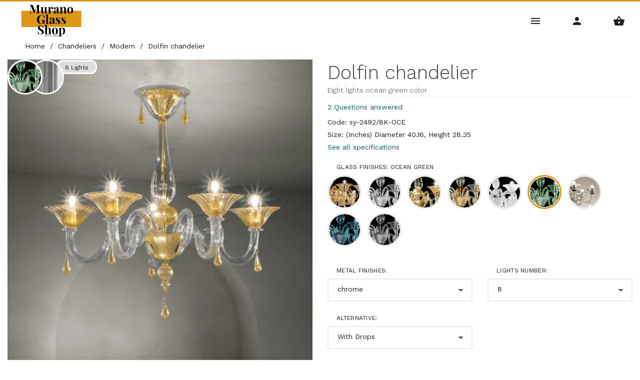

--- FILE ---
content_type: text/html; Charset=UTF-8
request_url: https://www.muranoglass-shop.com/chandeliers/modern-chandeliers/dolfin-chandelier-502.html?v=3841
body_size: 20484
content:


<!DOCTYPE html>
<html lang="en-US" >
  <head>
    <meta charset="utf-8">
    <title>Dolfin Chandelier Eight lights ocean green color eight lights bulb chrome Sylcom</title>
    <!-- SEO Meta Tags-->
    <meta name="description" content="Introducing the Dolfin Chandelier, a masterpiece of lighting design that exudes elegance and sophistication  This chandelier features a stunning array of eight lights, each cradled in beautifully crafted ocean green glass that enhances its luminous appeal">
    <meta name="keywords" content="Dolfin,Chandelier,Eight,lights,ocean,green,color,eight,lights,bulb,chrome,Sylcom">
    <meta name="author" content="Murano Glass Shop">
    <link rel="dns-prefetch" href="https://www.muranoglass-shop.com">	
    <link rel="dns-prefetch" href="https://fonts.googleapis.com">	
    <link rel="dns-prefetch" href="https://connect.facebook.net">		
    <link rel="canonical" href="https://www.muranoglass-shop.com/chandeliers/modern-chandeliers/dolfin-chandelier-502.html?v=3841"/>
    	
	<link rel="alternate" href="https://www.muranoglass-shop.com/chandeliers/modern-chandeliers/dolfin-chandelier-502.html?v=3841" hreflang="en-US" />
	<link rel="alternate" href="https://www.muranoglass-shop.it/lampadari/lampadari-moderni/lampadario-dolfin-502.html?v=3841" hreflang="it-IT" />
	
	<link rel="alternate" href="https://www.muranoglass-shop.co.uk/chandeliers/modern-chandeliers/dolfin-chandelier-502.html?v=3841" hreflang="en-GB" />
	<link rel="alternate" href="https://www.muranoglass-shop.de/kronleuchter/moderne-kronleuchter/dolfin-kronleuchter-502.html?v=3841" hreflang="de-DE" />
	<link rel="alternate" href="https://www.muranoglass-shop.es/candelabros/lámparas-modernas/araña-dolfin-502.html?v=3841" hreflang="es-ES" />
	<link rel="alternate" href="https://www.muranoglass-shop.fr/lustres/lustres-modernes/lustre-dolfin-502.html?v=3841" hreflang="fr-FR" />
	
    <meta property="og:type" content="product">
    <meta property="og:title" content="Dolfin Chandelier Eight lights ocean green color eight lights bulb chrome Sylcom">
    <meta property="og:description" content="Introducing the Dolfin Chandelier, a masterpiece of lighting design that exudes elegance and sophistication  This chandelier features a stunning array of eight lights, each cradled in beautifully crafted ocean green glass that enhances its luminous appeal">
    <meta property="og:url" content="https://www.muranoglass-shop.com/chandeliers/modern-chandeliers/dolfin-chandelier-502.html?v=3841">
    <meta property="og:site_name" content="Murano Glass Shop">
    <meta property="og:locale" content="en_US">
    <meta property="og:image" content="https://www.muranoglass-shop.com/img/shop/1312-2-0/dolfin-chandelier-eight-lights-ocean-green-color.webp">
    <meta property="og:image:secure_url" content="https://www.muranoglass-shop.com/img/shop/1312-2-0/dolfin-chandelier-eight-lights-ocean-green-color.webp">
    <meta property="og:image:width" content="555"><meta property="og:image:height" content="555"><meta property="og:image:alt" content="Dolfin Chandelier Eight lights ocean green color"><meta property="product:brand" content="Sylcom"><meta property="product:retailer_part_no" content="sy-2492/8K-OCE"><meta property="product:mpn" content="sy-1380/8K-OCE"><meta property="product:price:amount" content="4410.51"><meta property="product:price:currency" content="USD"><meta property="product:availability" content="https://schema.org/PreOrder"><meta property="product:condition" content="https://schema.org/NewCondition">
    <meta name="twitter:card" content="summary_large_image">
    <meta name="twitter:title" content="Dolfin Chandelier Eight lights ocean green color eight lights bulb chrome Sylcom">
    <meta name="twitter:description" content="Introducing the Dolfin Chandelier, a masterpiece of lighting design that exudes elegance and sophistication  This chandelier features a stunning array of eight lights, each cradled in beautifully crafted ocean green glass that enhances its luminous appeal">
    <meta name="twitter:url" content="https://www.muranoglass-shop.com/chandeliers/modern-chandeliers/dolfin-chandelier-502.html?v=3841">
    
    <meta name="twitter:image" content="https://www.muranoglass-shop.com/img/shop/1312-2-0/dolfin-chandelier-eight-lights-ocean-green-color.webp">
    <meta name="twitter:image:alt" content="Dolfin Chandelier Eight lights ocean green color">
	<link rel="alternate" href="https://www.muranoglass-shop.com/chandeliers/modern-chandeliers/dolfin-chandelier-502.html?v=3841" hreflang="en-US" />
	<link rel="alternate" href="https://www.muranoglass-shop.it/lampadari/lampadari-moderni/lampadario-dolfin-502.html?v=3841" hreflang="it-IT" />
	
	<link rel="alternate" href="https://www.muranoglass-shop.co.uk/chandeliers/modern-chandeliers/dolfin-chandelier-502.html?v=3841" hreflang="en-GB" />
	<link rel="alternate" href="https://www.muranoglass-shop.de/kronleuchter/moderne-kronleuchter/dolfin-kronleuchter-502.html?v=3841" hreflang="de-DE" />
	<link rel="alternate" href="https://www.muranoglass-shop.es/candelabros/lámparas-modernas/araña-dolfin-502.html?v=3841" hreflang="es-ES" />
	<link rel="alternate" href="https://www.muranoglass-shop.fr/lustres/lustres-modernes/lustre-dolfin-502.html?v=3841" hreflang="fr-FR" />
			
    <meta name="viewport" content="width=device-width, initial-scale=1.0, maximum-scale=5.0, user-scalable=yes" />
    <link rel="icon" type="image/x-icon" href="/favicon.ico">
    <link rel="icon" type="image/png" href="/favicon.png">
    <link rel="apple-touch-icon" href="/touch-icon-iphone.png">
    <link rel="apple-touch-icon" sizes="152x152" href="/touch-icon-ipad.png">
    <link rel="apple-touch-icon" sizes="180x180" href="/touch-icon-iphone-retina.png">
    <link rel="apple-touch-icon" sizes="167x167" href="/touch-icon-ipad-retina.png">
	<script src="https://muranoglass-shop.b-cdn.net/js/vendor.min.js"></script>
	
    <link rel="stylesheet" media="screen" href="https://muranoglass-shop.b-cdn.net/css/vendor.min.css">
	
    <link id="mainStyles" rel="stylesheet" media="screen" href="https://muranoglass-shop.b-cdn.net/css/styles.min.css?v=7">
      
<meta property="og:site_name" content="Murano Glass Shop - USA" />

 
	<noscript>
       <style>.owl-carousel {display: block !important;}</style>
    </noscript>	 	 
  </head>
  <!-- Body-->
  <body>
	<!-- Lazy BEGIN -->
<script>
//if ('loading' in HTMLImageElement.prototype){
//	const images = document.querySelectorAll("img.lazyload");
//	images.forEach(img => {
//		img.src = img.dataset.src;
//	});
//} else {
	let script = document.createElement("script");
	script.src = "https://muranoglass-shop.b-cdn.net/js/lazysizes.min.js";
	document.body.appendChild(script);
//}
</script>  
<!-- Lazy END -->	

 

  <!-- Navbar-->
    <!-- Remove "navbar-sticky" class to make navigation bar scrollable with the page.-->
    <header class="navbar navbar-sticky">
      <!-- Site Branding-->
      <div class="site-branding"><a class="site-logo hidden-xs-down" href="/index.html"><img width="172" height="76" src="/img/logo/mgs-logo.jpg?v=2" alt="Murano Glass Shop Logo" loading="lazy"></a><a class="site-logo logo-sm hidden-sm-up" href="/index.html"><img width="96" height="42" src="/img/logo/mgs-logo-sm.jpg?v=2 loading="lazy"" alt="Murano Glass Shop Logo"></a>
											 
        <div class="lang-currency-switcher">
          <div class="lang-currency-toggle"><span>USA</span><i class="material-icons arrow_drop_down"></i>
            <ul class="lang-currency-dropdown">
			  <li>
                <select id="lista-nazioni" class="form-control form-control-sm">
                  <option value="">Select...</option>
		    	  <option value="au">Australia (AUD)</option>
		    	  <option value="de">Deutschland</option>
		    	  <option value="es">Espa&ntilde;a</option>
		    	  <option value="fr">France</option>
		    	  <option value="it">Italia</option>
		    	  <option value="us">United States (USD)</option>		
		    	  <option value="uk">United Kingdom (GBP)</option>		
		    	  <option value="global">International (EUR)</option>					  
                </select>
              </li>	
			   <li>
			     <button class="btn btn-sm btn-primary" type="button" onclick="cambia_nazione();">Change country</button>
              </li>	  
            </ul>
          </div>
        </div>
					
      </div>
	  						
      <!-- Main Navigation-->
      <nav class="site-menu">
        <ul>

          <li><a href="/lighting.html"><span>Lighting</span></a>
            <ul class="mega-menu" style="left:210%">
			  <li><a class="mega-menu-title text-uppercase" href="/lighting.html">Lighting</a><ul><li><a href="/lighting/ceiling-lamps.html">Ceiling lamps</a></li><li><a href="/lighting/wall-lights.html">Wall Lights</a></li><li><a href="/lighting/suspended-lamps.html">Suspended lamps</a></li><li><a href="/lighting/venetian-classic-lanterns.html">Venetian classic lanterns</a></li><li><a href="/lighting/table-lamps.html">Table lamps</a></li><li><a href="/lighting/floor-lamps.html">Floor Lamps</a></li><li><a href="/lighting/lighting-accessories.html">Lighting accessories</a></li></ul></li>
			  <li class="banner-column" style="min-width: 250px !important;">
				<img style="height: 200px; margin-left: 12%;" src="/img/banners/mocenigo.png" alt="mocenigo ceiling lamp" loading="lazy">
			  </li>
            </ul>
          </li>

          <li><a href="/chandeliers.html"><span>Chandeliers</span></a>
            <ul class="mega-menu" style="left:160%">
			  <li><a class="mega-menu-title text-uppercase" href="/chandeliers.html">Chandeliers</a><ul><li><a href="/chandeliers/modern-chandeliers.html">Modern Chandeliers</a></li><li><a href="/chandeliers/classic-style-chandeliers.html">Classic style chandeliers</a></li><li><a href="/chandeliers/black-or-red-colors-chandeliers.html">Black or Red colors chandeliers</a></li><li><a href="/chandeliers/glass-and-metal-chandeliers.html">Glass and metal chandeliers</a></li><li><a href="/chandeliers/multi-colored-chandeliers.html">Multi colored chandeliers</a></li><li><a href="/chandeliers/bohemian-chandeliers.html">Bohemian Chandeliers</a></li><li><a href="/chandeliers/chandeliers-with-lamp-shades.html">Chandeliers with Lamp shades</a></li><li><a href="/chandeliers/ca-rezzonico-chandeliers.html">Ca' Rezzonico chandeliers</a></li><li><a href="/chandeliers/accessories-for-chandeliers.html">Accessories for chandeliers</a></li></ul></li>
			  <li class="banner-column" style="min-width: 220px !important;">
				<img style="margin-left: 0%;" src="/img/banners/richard.jpg" alt="richard chandelier detail" loading="lazy">
			  </li>			  
            </ul>
          </li>
		  
          <li><a href="/sculptures.html"><span>Glassware</span></a>
            <ul class="mega-menu" style="left:90%">
			  <li style="min-width: 170px !important;"><a class="mega-menu-title text-uppercase" href="/sculptures.html">Sculptures</a><ul><li><a href="/sculptures/lovers.html">Lovers</a></li><li><a href="/sculptures/figures.html">Figures</a></li></ul></li><li style="min-width: 170px !important;"><a class="mega-menu-title text-uppercase" href="/animals.html">Animals</a><ul><li><a href="/animals/birds.html">Birds</a></li></ul></li><li><a class="mega-menu-title text-uppercase" href="/glassware.html">Glassware</a><ul><li><a href="/glassware/little-plates-and-trays.html">Little plates and trays</a></li><li><a href="/glassware/glasses.html">Glasses</a></li><li><a href="/glassware/clowns.html">Clowns</a></li><li><a href="/glassware/photo-frame.html">Photo Frame</a></li><li><a href="/glassware/vases.html">Vases</a></li><li><a href="/glassware/carafes.html">Carafes</a></li><li><a href="/glassware/christmas.html">Christmas</a></li></ul></li>
            </ul>
          </li>		 

          <li><a href="/mirrors.html"><span>Furniture</span></a>
            <ul class="mega-menu">
			  <li><a class="mega-menu-title text-uppercase" href="/mirrors.html">Mirrors</a><ul><li><a href="/mirrors/venetian-mirrors.html">Venetian Mirrors</a></li><li><a href="/mirrors/modern-mirrors.html">Modern mirrors</a></li><li><a href="/mirrors/spare-parts-for-mirrors.html">Spare parts for mirrors</a></li></ul></li><li><a class="mega-menu-title text-uppercase" href="/furnitures.html">Furnitures</a><ul><li><a href="/furnitures/contemporary-sideboards-and-chests.html">Contemporary sideboards and chests</a></li><li><a href="/furnitures/venetian-style-table.html">Venetian style Table</a></li><li><a href="/furnitures/classic-sideboards-and-chests.html">Classic Sideboards and Chests</a></li><li><a href="/furnitures/contemporary-glass-furniture.html">Contemporary glass furniture</a></li><li><a href="/furnitures/chairs-and-armchairs.html">Chairs and Armchairs</a></li></ul></li>
            </ul>
          </li>		 
		  

         <li><a href="#"><span>Collection</span></a>
            <ul class="mega-menu">
			  <li><span class="mega-menu-title">Collection</span><ul><li><a href="/collections/chaotic-series.html">Chaotic series</a></li><li><a href="/collections/lulù-series.html">Lulù Series</a></li><li><a href="/collections/manin-series.html">Manin series</a></li><li><a href="/collections/korinthos-series.html">Korinthos series</a></li></ul></li>
            </ul>
          </li>	

          <li><a href="#"><span>Inspirations</span></a>
            <ul class="mega-menu">
			  <li><span class="mega-menu-title">Inspirations</span><ul><li><a href="/inspirations/green-lamps-a-touch-of-nature-in-lighting.html">Green Lamps, a touch of Nature in Lighting</a></li><li><a href="/inspirations/kitchen-ceiling-lights.html">Kitchen ceiling lights</a></li><li><a href="/inspirations/modern-wall-lamps.html">Modern Wall lamps</a></li></ul></li>
            </ul>
          </li>				  
	  
          <li><a href="#"><span>Info</span></a>
            <ul class="mega-menu">
              <li><span class="mega-menu-title text-uppercase">Info and Offers</span>
                <ul>
                  <!-- <li><a href="/virtual-interior-designer/editor.html">Virtual Designer</a></li>-->
                  <li><a href="/about-mgs-murano-glass-shop.html">About us</a></li>
                  <li><a href="https://www.muranoglass-shop.com/contacts.html">Contact</a></li>
                  <li><a href="https://www.muranoglass-shop.com/sales-contract.html">Sales Contract</a></li>
                  <!--<li><a href="/stock.html">In stock</a></li>-->
				  
                  <li><a href="https://www.muranoglass-shop.com/blog/">Blog</a></li>
				  
                  <li><a href="/catalogs.html">Catalogs</a></li>
				  <li><a href="/how-become-retailers.html">MGS Business</a></li>
				  <li><a href="/referral-program.html">Referral</a></li>
                </ul>
              </li>
              <li class="banner-column"><a href="/offers.html" style="background-image: url(/img/banners/mega-menu.jpg);"></a></li>
              <!--<li class="banner-column"><a href="/offers.html" style="background-image: url(/img/banners/black-friday.jpg);"></a></li>-->
			</ul>
          </li>	

        </ul>
      </nav>
			 
      <!-- Toolbar-->
      <div class="toolbar">
        <div class="inner">
			<a class="toolbar-toggle mobile-menu-toggle" href="#mobileMenu" aria-label="Main Menu"><i class="material-icons menu" title="Main Menu"></i></a>
			<a class="toolbar-toggle search-toggle" href="#search" aria-label="Search Menu"><i class="material-icons search" title="Search"></i></a>
			<a class="toolbar-toggle" href="#account" aria-label="Account Menu"><i class="material-icons person" title="Account"></i></a>
			<a class="toolbar-toggle" href="#cart" aria-label="Shopping Basket Menu">
				<i title="Shopping Basket"><span class="material-icons shopping_basket"></span>
					
				</i></a>
		</div>
        <!-- Toolbar Dropdown-->
        <div class="toolbar-dropdown">
          <!-- Mobile Menu Section-->
          <div class="toolbar-section" id="mobileMenu">
            <!-- Currency / Language Siwtcher-->
            <div class="text-center mb-4">
              <div class="lang-currency-switcher">
                <div class="lang-currency-toggle"><span>USA</span><i class="material-icons arrow_drop_down"></i>
                  <ul class="lang-currency-dropdown">
					<li>
						<select id="lista-nazioni2" class="form-control form-control-sm">
						<option value="">Select...</option>
						<option value="au">Australia (AUD)</option>
						<option value="de">Deutschland</option>
						<option value="es">Espa&ntilde;a</option>
						<option value="fr">France</option>
						<option value="it">Italia</option>
						<option value="us">United States (USD)</option>		
						<option value="uk">United Kingdom (GBP)</option>		
						<option value="global">International (EUR)</option>							  
						</select>
					</li>	
					<li>
						<button class="btn btn-sm btn-primary" type="button" onclick="cambia_nazione2();">Change country</button>
                  </ul>
                </div>
              </div>
            </div>
            <!-- Search Box-->
            <form class="input-group form-group" id="form_search1" onSubmit="Search();" method="post"><span class="input-group-btn">
              <button type="submit"><i class="material-icons search"></i></button></span>
              <input id="search_text1" class="form-control" type="search" placeholder="Search website" value="">
            </form>
            <!-- Slideable (Mobile) Menu-->
            <nav class="slideable-menu mt-4">
              <ul class="menu">
                <li class=""><span><a href="/index.html"><span>Home</span></a><span class="sub-menu-toggle"></span></span>
                </li>
			
                <li class="has-children"><span><a href="#">Categories</a><span class="sub-menu-toggle"></span></span>
                  <ul class="slideable-submenu">
				  	<li class="back-btn"><a href="#">Back</a></li><li class="has-children"><span><a href="/lighting.html">Lighting</a><span class="sub-menu-toggle"></span></span><ul class="slideable-submenu"><li class="back-btn"><a href="#">Back</a></li><li><a href="/lighting/ceiling-lamps.html">Ceiling lamps</a></li><li><a href="/lighting/wall-lights.html">Wall Lights</a></li><li><a href="/lighting/suspended-lamps.html">Suspended lamps</a></li><li><a href="/lighting/venetian-classic-lanterns.html">Venetian classic lanterns</a></li><li><a href="/lighting/table-lamps.html">Table lamps</a></li><li><a href="/lighting/floor-lamps.html">Floor Lamps</a></li><li><a href="/lighting/lighting-accessories.html">Lighting accessories</a></li></ul></li><li class="has-children"><span><a href="/chandeliers.html">Chandeliers</a><span class="sub-menu-toggle"></span></span><ul class="slideable-submenu"><li class="back-btn"><a href="#">Back</a></li><li><a href="/chandeliers/modern-chandeliers.html">Modern Chandeliers</a></li><li><a href="/chandeliers/classic-style-chandeliers.html">Classic style chandeliers</a></li><li><a href="/chandeliers/black-or-red-colors-chandeliers.html">Black or Red colors chandeliers</a></li><li><a href="/chandeliers/glass-and-metal-chandeliers.html">Glass and metal chandeliers</a></li><li><a href="/chandeliers/multi-colored-chandeliers.html">Multi colored chandeliers</a></li><li><a href="/chandeliers/bohemian-chandeliers.html">Bohemian Chandeliers</a></li><li><a href="/chandeliers/chandeliers-with-lamp-shades.html">Chandeliers with Lamp shades</a></li><li><a href="/chandeliers/ca-rezzonico-chandeliers.html">Ca' Rezzonico chandeliers</a></li><li><a href="/chandeliers/accessories-for-chandeliers.html">Accessories for chandeliers</a></li></ul></li><li class="has-children"><span><a href="/sculptures.html">Sculptures</a><span class="sub-menu-toggle"></span></span><ul class="slideable-submenu"><li class="back-btn"><a href="#">Back</a></li><li><a href="/sculptures/lovers.html">Lovers</a></li><li><a href="/sculptures/figures.html">Figures</a></li></ul></li><li class="has-children"><span><a href="/animals.html">Animals</a><span class="sub-menu-toggle"></span></span><ul class="slideable-submenu"><li class="back-btn"><a href="#">Back</a></li><li><a href="/animals/birds.html">Birds</a></li></ul></li><li class="has-children"><span><a href="/mirrors.html">Mirrors</a><span class="sub-menu-toggle"></span></span><ul class="slideable-submenu"><li class="back-btn"><a href="#">Back</a></li><li><a href="/mirrors/venetian-mirrors.html">Venetian Mirrors</a></li><li><a href="/mirrors/modern-mirrors.html">Modern mirrors</a></li><li><a href="/mirrors/spare-parts-for-mirrors.html">Spare parts for mirrors</a></li></ul></li><li class="has-children"><span><a href="/furnitures.html">Furnitures</a><span class="sub-menu-toggle"></span></span><ul class="slideable-submenu"><li class="back-btn"><a href="#">Back</a></li><li><a href="/furnitures/contemporary-sideboards-and-chests.html">Contemporary sideboards and chests</a></li><li><a href="/furnitures/venetian-style-table.html">Venetian style Table</a></li><li><a href="/furnitures/classic-sideboards-and-chests.html">Classic Sideboards and Chests</a></li><li><a href="/furnitures/contemporary-glass-furniture.html">Contemporary glass furniture</a></li><li><a href="/furnitures/chairs-and-armchairs.html">Chairs and Armchairs</a></li></ul></li><li class="has-children"><span><a href="/glassware.html">Glassware</a><span class="sub-menu-toggle"></span></span><ul class="slideable-submenu"><li class="back-btn"><a href="#">Back</a></li><li><a href="/glassware/little-plates-and-trays.html">Little plates and trays</a></li><li><a href="/glassware/glasses.html">Glasses</a></li><li><a href="/glassware/clowns.html">Clowns</a></li><li><a href="/glassware/photo-frame.html">Photo Frame</a></li><li><a href="/glassware/vases.html">Vases</a></li><li><a href="/glassware/carafes.html">Carafes</a></li><li><a href="/glassware/christmas.html">Christmas</a></li></ul></li>
                  </ul>
                </li>
			
                <li class="has-children"><span><a href="#">Collection</a><span class="sub-menu-toggle"></span></span>
                  <ul class="slideable-submenu">
				  	<li class="back-btn"><a href="#">Back</a></li><li><a href="/collections/chaotic-series.html">Chaotic series</a></li><li><a href="/collections/lulù-series.html">Lulù Series</a></li><li><a href="/collections/manin-series.html">Manin series</a></li><li><a href="/collections/korinthos-series.html">Korinthos series</a></li></li>
                  </ul>
                </li>			
			
                <li class="has-children"><span><a href="#">Inspirations</a><span class="sub-menu-toggle"></span></span>
                  <ul class="slideable-submenu">
				  	<li class="back-btn"><a href="#">Back</a></li><li><a href="/inspirations/green-lamps-a-touch-of-nature-in-lighting.html">Green Lamps, a touch of Nature in Lighting</a></li><li><a href="/inspirations/kitchen-ceiling-lights.html">Kitchen ceiling lights</a></li><li><a href="/inspirations/modern-wall-lamps.html">Modern Wall lamps</a></li></li>
                  </ul>
                </li>				
			
                <li class="has-children"><span><a href="#">INFO</a><span class="sub-menu-toggle"></span></span>
                  <ul class="slideable-submenu">
					<li class="back-btn"><a href="#">Back</a></li>
					<!-- <li><a href="/virtual-interior-designer/editor.html">Virtual Designer</a></li>-->
					<li><a href="/about-mgs-murano-glass-shop.html">About us</a></li>
					<li><a href="https://www.muranoglass-shop.com/contacts.html">Contact</a></li>
					<li><a href="https://www.muranoglass-shop.com/sales-contract.html">Sales Contract</a></li>
					<!--<li><a href="/stock.html">In stock</a></li>-->
					
					<li><a href="https://www.muranoglass-shop.com/blog/">Blog</a></li>
					
					<li><a href="/catalogs.html">Catalogs</a></li>
					<li><a href="/how-become-retailers.html">MGS Business</a></li>					
                  </ul>
                </li>
			
				
                <li class=""><span><a href="https://www.muranoglass-shop.com/blog/"><span>Blog</span></a><span class="sub-menu-toggle"></span></span></li>
				
                <li class=""><span><a href="/catalogs.html"><span>Catalogs</span></a><span class="sub-menu-toggle"></span></span></li>
                <li class=""><span><a href="https://www.muranoglass-shop.com/contacts.html"><span>Contact</span></a><span class="sub-menu-toggle"></span></span></li>

			  </ul>
            </nav>
          </div>
          <!-- Search Section-->
          <div class="toolbar-section" id="search">
            <form class="search-form mb-2" method="post" id="form_search2" onSubmit="Search2();">
              <input id="search_text2" type="search" placeholder="Type search query" value=""><i class="material-icons search"></i>
            </form>
	
          </div>
          <!-- Account Section-->
		  
          <div class="toolbar-section" id="account">
			
            <ul class="nav nav-tabs nav-justified" role="tablist">
              <li class="nav-item"><a class="nav-link active" href="#login" data-toggle="tab" role="tab">Log In</a></li>
              <li class="nav-item"><a class="nav-link" href="#signup" data-toggle="tab" role="tab">Sign Up</a></li>
            </ul>
            <div class="tab-content">
              <div class="tab-pane fade show active" id="login" role="tabpanel">
                <form autocomplete="off" method="post" id="signup-form" action="">
                  <div class="form-group input-group">
                    <input name="email" class="form-control" type="email" placeholder="Email" required>
					<span class="input-group-addon"><i class="material-icons mail"></i></span>
                  </div>
                  <div class="form-group input-group">
                    <input id="password_sigin" name="password" class="form-control" type="password" placeholder="Password" required><span class="input-group-addon"><i class="material-icons lock"></i></span>
					<span class="input-group-btn">
						<button type="button" onclick="showPw('password_sigin')"><i class="material-icons visibility"></i></button>
					</span>
				  </div>
                  <button class="btn btn-primary btn-block" type="submit">Log In</button>
				  <a href="/password-recovery.html">Forgot your password?</a>	
                </form>
              </div>
              <div class="tab-pane fade" id="signup" role="tabpanel">
                <form onsubmit="return dataCheck2(this)" id="form_conferma2" name="form_conferma2" method="post" action="">
                  <div class="form-group input-group">
                    <input class="form-control" type="text" id="nome" name="nome" placeholder="First name" required>
                  </div>
                  <div class="form-group input-group">
                    <input class="form-control" type="text" id="cognome" name="cognome" placeholder="Surname" required>
                  </div>
                  <div class="form-group input-group">
                    <input class="form-control" type="email" id="email" name="email" placeholder="Email" required>
					<span class="input-group-addon"><i class="material-icons mail"></i></span>
                  </div>
                  <div class="form-group input-group">
                    <input class="form-control" type="password" id="password_sigup" name="password" placeholder="Password" required><span class="input-group-addon"><i class="material-icons lock"></i></span>
					<span class="input-group-btn">
						<button type="button" onclick="showPw('password_sigup')"><i class="material-icons visibility"></i></button>
                  </div>
				  <div class="form-group">
                    <div class="custom-control custom-checkbox">
                      <input class="custom-control-input" type="checkbox" id="checkbox_2" required>
                      <label class="custom-control-label" for="checkbox_2">I accept the privacy policy <a href="/privacy-policy.html">Privacy page</a></label>
                    </div>
                  </div>				  
                  <button class="btn btn-primary btn-block" type="submit" onclick="javascript:newcustomer();">Sign Up</button>
				  <div style="position: absolute; left: -5000px;" aria-hidden="true">
				  	<input type="text" name="b_c7103e2c981361a6639545bd5_1194bb7544" tabindex="-1" value="">
				  </div>						  
                </form>
              </div>
            </div>
          </div>
		  
          <!-- Shopping Cart Section-->
		  
          <div class="toolbar-section" id="cart">
            <div class="table-responsive shopping-cart mb-0">
			<p>Empty</p>			 
		
            </div>
            <hr class="mb-3">
            <div class="d-flex flex-wrap justify-content-between align-items-center">
			  
				<a class="btn btn-sm btn-success mb-0 mr-0" href="/basket.html">Go to shopping basket &gt;&gt;</a>
  			  
            </div>
          </div>
        </div>
      </div>
    </header>
	

	
    <!-- Page Content-->
	
		<div id="pageContent">
			 

        <ul itemscope itemtype="https://schema.org/BreadcrumbList" class="breadcrumbs">
          <li itemprop="itemListElement" itemscope itemtype="https://schema.org/ListItem">			
			<a itemprop="item" href="/index.html">            
			<span itemprop="name">Home</span></a>
			<meta itemprop="position" content="1" />			
          </li>
          <li class="separator">&nbsp;/&nbsp;</li>
	      <li itemprop="itemListElement" itemscope itemtype="https://schema.org/ListItem" style="breadcrumbs"> 
	      	<a itemprop="item" href="/chandeliers.html">            
	      	<span itemprop="name">Chandeliers</span></a>
	      	<meta itemprop="position" content="2" />								
	      </li>
	      <li class="separator">&nbsp;/&nbsp;</li>
	      <li itemprop="itemListElement" itemscope itemtype="https://schema.org/ListItem" style="breadcrumbs">
	      	<a itemprop="item" href="/chandeliers/modern-chandeliers.html">            
	      	<span itemprop="name">Modern </span></a>
	      	<meta itemprop="position" content="3" />		  					
	      </li>
	      <li class="separator">&nbsp;/&nbsp;</li>
	      <li itemprop="itemListElement" itemscope itemtype="https://schema.org/ListItem" style="breadcrumbs">
	      	<span itemprop="name">Dolfin chandelier</span>
	      	<meta itemprop="position" content="4" />					
	      </li>		  
        </ul>

    <div class="pb-1" style="border-bottom: 1px solid #eaeaea;">
      <div class="container">
        <div class="row">
		
          <!-- Product Gallery-->
          <div class="col-md-6 mb-30" >
            <div class="product-gallery">
			
				
						<span class="product-badge">8 Lights</span>
					
						<span class="product-badge-color2"><a href="#" data-toggle="modal" data-target="#modalPublicImage" onclick="javascript:mostra_modal_color('383-1.jpg', 'Ocean green');"> <img src="/img/shop/colors/383-1.jpg" alt="Ocean green" title="Glass finishes: Ocean green"></a></span>
					
						<span class="product-badge-color3"><img src="https://muranoglass-shop.b-cdn.net/img/shop/finishes/fin-chrome-1.jpg" alt="chrome" title="Metal finishes: chrome"></span>
					
              <div class="product-carousel owl-carousel gallery-wrapper">
			    <div class="gallery-item" data-hash="pct=1&va=3841">
					
						<a href="https://muranoglass-shop.b-cdn.net/img/shop/1312-4-0/dolfin-chandelier-eight-lights-ocean-green-color.webp" data-size="2359x2359">
					
					<div class="slide-owl-wrap">
					<img width="555" height="555" src="https://muranoglass-shop.b-cdn.net/img/shop/1312-2-0/dolfin-chandelier-eight-lights-ocean-green-color.webp" srcset="https://muranoglass-shop.b-cdn.net/img/shop/1312-2-0@2x/dolfin-chandelier-eight-lights-ocean-green-color.webp 2x" alt="Dolfin Chandelier, Eight lights ocean green color" >
					</div>
					</a>
				</div>

								
			    <div class="gallery-item" data-hash="pct=2&va=3841">
					
						<a href="https://muranoglass-shop.b-cdn.net/img/shop/1312-11-4-1/dolfin-chandelier-eight-lights-ocean-green-color.webp" data-size="1650x1650">
					
					<div class="slide-owl-wrap">
					<img width="555" height="555" src="https://muranoglass-shop.b-cdn.net/img/shop/1312-11-2-1.webp" srcset="https://muranoglass-shop.b-cdn.net/img/shop/1312-11-2-1@2x.webp 2x" alt="product details" loading="lazy">
					</div>
					</a>
				</div>
									
			    <div class="gallery-item" data-hash="pct=3&va=3841">
					
						<a href="https://muranoglass-shop.b-cdn.net/img/shop/tech-4-4-5.webp" data-size="1618x1618">
					
					<div class="slide-owl-wrap">
					<img width="555" height="555" src="https://muranoglass-shop.b-cdn.net/img/shop/tech-4-2-5.webp" srcset="https://muranoglass-shop.b-cdn.net/img/shop/tech-4-2-5@2x.webp 2x" alt="product specifications" loading="lazy">
					</div>
					</a>
				</div>
					
				
      	      </div>
              <ul class="product-thumbnails">
				
					<li class="active"><a href="#pct=1&va=3841"><img width="88px" height="88px" src="https://muranoglass-shop.b-cdn.net/img/shop/thumbnails/1312-0-0.webp" alt="thumbnails"></a></li>
				
					<li class="active"><a href="#pct=2&va=3841"><img width="88px" height="88px" src="https://muranoglass-shop.b-cdn.net/img/shop/thumbnails/1312-11-0-1.webp" alt="thumbnails"></a></li>
					
					<li class="active"><a href="#pct=3&va=3841"><img width="88px" height="88px" src="https://muranoglass-shop.b-cdn.net/img/shop/thumbnails/tech-4-0-5.webp" alt="thumbnails"></a></li>
									
              </ul>		
            </div>
          </div>
		  
		  
          <!-- Product Info-->
          <div class="col-md-6 mb-30">
            <div class="bg-white pt-1">
              <div>
                <h1 class="mb-1">Dolfin chandelier</h1>
				<h2 class="text-sm  mb-1">Eight lights ocean green color</h2>																		
																							  
				<hr class="mb-2">
				<div class="mb-2">
				
				
					<a class="text-sm" href="#" onclick="go_to_questions();" >2 Questions answered</a>
				
				
				</div>
				

                <p class="text-sm  mb-1">Code: sy-2492/8K-OCE</p>
				
				  <p class="text-sm  mb-1">
				  Size: (Inches) Diameter 40.16, Height 28.35
				  </p>
					
				<p class="text-sm mb-3 ">
				  <a class="text-sm" href="#" onclick="go_to_specifications();" >See all specifications</a>	
				</p>
				
                <div class="row">
				
				
                  <div class="col-sm-12 mb-2">
                    <div class="form-group">
                      <label for="sp-color">Glass finishes: Ocean green</label>
						<div class="color-selection">
						
							<span class="product-badge-color4"><a href="#" onclick="ajax_click2(5122, event);"> <img width="68" height="68" src="https://muranoglass-shop.b-cdn.net/img/shop/colors/78-1.jpg" alt="Amber decoration" title="Glass finishes: Amber decoration"></a></span>
						
							<span class="product-badge-color4"><a href="#" onclick="ajax_click2(1313, event);"> <img width="68" height="68" src="https://muranoglass-shop.b-cdn.net/img/shop/colors/98-1.jpg" alt="Crystal" title="Glass finishes: Crystal"></a></span>
						
							<span class="product-badge-color4"><a href="#" onclick="ajax_click2(5106, event);"> <img width="68" height="68" src="https://muranoglass-shop.b-cdn.net/img/shop/colors/100-1.jpg" alt="Crystal with 24k gold" title="Glass finishes: Crystal with 24k gold"></a></span>
						
							<span class="product-badge-color4"><a href="#" onclick="ajax_click2(5102, event);"> <img width="68" height="68" src="https://muranoglass-shop.b-cdn.net/img/shop/colors/169-1.jpg" alt="Crystal and Amber" title="Glass finishes: Crystal and Amber"></a></span>
						
							<span class="product-badge-color4"><a href="#" onclick="ajax_click2(3824, event);"> <img width="68" height="68" src="https://muranoglass-shop.b-cdn.net/img/shop/colors/283-1.jpg" alt="White and crystal" title="Glass finishes: White and crystal"></a></span>
						
							<span class="product-badge-color4-active"><a href="#" onclick="ajax_click2(3841, event);"> <img width="68" height="68" src="https://muranoglass-shop.b-cdn.net/img/shop/colors/383-1.jpg" alt="Ocean green" title="Glass finishes: Ocean green"></a></span>
						
							<span class="product-badge-color4"><a href="#" onclick="ajax_click2(3847, event);"> <img width="68" height="68" src="https://muranoglass-shop.b-cdn.net/img/shop/colors/384-1.jpg" alt="Smoked" title="Glass finishes: Smoked"></a></span>
						
							<span class="product-badge-color4"><a href="#" onclick="ajax_click2(5220, event);"> <img width="68" height="68" src="https://muranoglass-shop.b-cdn.net/img/shop/colors/385-1.jpg" alt="Denim Blue" title="Glass finishes: Denim Blue"></a></span>
						
							<span class="product-badge-color4"><a href="#" onclick="ajax_click2(5449, event);"> <img width="68" height="68" src="https://muranoglass-shop.b-cdn.net/img/shop/colors/393-1.jpg" alt="Gray" title="Glass finishes: Gray"></a></span>
						
						</div>
				    </div>
                  </div>
				
                  <div class="col-sm-6">
                    <div class="form-group">
                      <label for="sp-fin">Metal finishes: </label>
                      <select class="form-control" id="sp-fin" onchange="ajax_click(this, event);">
						<option value="5144">Gold</option><option value="3841"selected="">chrome</option>
					    </select>
				    </div>
                  </div>	
				
                  <div class="col-sm-6">
                    <div class="form-group">
                      <label for="sp-fin">Lights number: </label>
                      <select class="form-control" id="sp-fin" onchange="ajax_click(this, event);">
					<option value="3838">3</option><option value="3839">5</option><option value="3840">6</option><option value="3841"selected="">8</option><option value="3842">12</option><option value="3843">16</option><option value="3957">8+4</option><option value="3836">12+6</option>
					    </select>
				    </div>
                 </div>	

			
                  <div class="col-sm-6">
                    <div class="form-group">
                      <label for="sp-variaz">Alternative: </label>
                      <select class="form-control" id="sp-variaz" onchange="ajax_click(this, event);">
							<option value="3878">Without Drops</option><option value="3841"selected="">With Drops</option>
					    </select>
				    </div>
                  </div>	
				


                </div>
				
                <p id="prezzo" class="prezzo text-normal mt-2 mb-2 ml-1">$4,410.51</p>
				<a class="text-sm" id="vedi_componenti" style="display: none; text-decoration: none;" href="#" onclick="go_to_components();" >* See components that will be added to the order.</a>	

				
				
                <div class="row align-items-end mb-4">
                  <div class="col-sm-4">
                    <div class="form-group mb-0">
                      <label for="sp-quantity">Quantity:</label>
                      <select class="form-control" id="sp-quantity">
						
                        <option>1</option>
						
                        <option>2</option>
						
                        <option>3</option>
						
                        <option>4</option>
						
                        <option>5</option>
						
                        <option>6</option>
						
                        <option>7</option>
						
                        <option>8</option>
						
                        <option>9</option>
						
                        <option>10</option>
						
                        <option>11</option>
						
                        <option>12</option>
						
                        <option>13</option>
						
                        <option>14</option>
						
                        <option>15</option>
						
                        <option>16</option>
						
                        <option>17</option>
						
                        <option>18</option>
						
                        <option>19</option>
						
                        <option>20</option>
						
                        <option>21</option>
						
                        <option>22</option>
						
                        <option>23</option>
						
                        <option>24</option>
						
                        <option>25</option>
						
                        <option>26</option>
						
                        <option>27</option>
						
                        <option>28</option>
						
                        <option>29</option>
						
                        <option>30</option>
						
                        <option>31</option>
						
                        <option>32</option>
						
                        <option>33</option>
						
                        <option>34</option>
						
                        <option>35</option>
						
                        <option>36</option>
						
                        <option>37</option>
						
                        <option>38</option>
						
                        <option>39</option>
						
                        <option>40</option>
						
                        <option>41</option>
						
                        <option>42</option>
						
                        <option>43</option>
						
                        <option>44</option>
						
                        <option>45</option>
						
                        <option>46</option>
						
                        <option>47</option>
						
                        <option>48</option>
						
                        <option>49</option>
						
                        <option>50</option>
						
                        <option>51</option>
						
                        <option>52</option>
						
                        <option>53</option>
						
                        <option>54</option>
						
                        <option>55</option>
						
                        <option>56</option>
						
                        <option>57</option>
						
                        <option>58</option>
						
                        <option>59</option>
						
                        <option>60</option>
						
                        <option>61</option>
						
                        <option>62</option>
						
                        <option>63</option>
						
                        <option>64</option>
						
                        <option>65</option>
						
                        <option>66</option>
						
                        <option>67</option>
						
                        <option>68</option>
						
                        <option>69</option>
						
                        <option>70</option>
						
                        <option>71</option>
						
                        <option>72</option>
						
                        <option>73</option>
						
                        <option>74</option>
						
                        <option>75</option>
						
                        <option>76</option>
						
                        <option>77</option>
						
                        <option>78</option>
						
                        <option>79</option>
						
                        <option>80</option>
						
                        <option>81</option>
						
                        <option>82</option>
						
                        <option>83</option>
						
                        <option>84</option>
						
                        <option>85</option>
						
                        <option>86</option>
						
                        <option>87</option>
						
                        <option>88</option>
						
                        <option>89</option>
						
                        <option>90</option>
						
                        <option>91</option>
						
                        <option>92</option>
						
                        <option>93</option>
						
                        <option>94</option>
						
                        <option>95</option>
						
                        <option>96</option>
						
                        <option>97</option>
						
                        <option>98</option>
						
                        <option>99</option>
						
                        <option>100</option>
						
                      </select>
                    </div>
                  </div>
                  <div class="col-sm-8">
                    <div class="pt-4 hidden-sm-up"></div>

					
							<button class="btn btn-primary btn-block my-0" onclick="Buy();">Add to shopping basket</button>
						
                  </div>
                </div>
                <ul class="list-unstyled text-sm mb-4">
                  <li><span class="text-dark text-medium">Categories:</span> <a href="https://www.muranoglass-shop.com/chandeliers/modern-chandeliers.html" class="navi-link">Modern Chandeliers</a></li>
				  
					
					</li>
  				  
                  <li><span class="text-dark text-medium">Factory name:</span> <a href="/factory/sylcom.html" class="navi-link">Sylcom</a></li>				
				  
				  
                </ul>


				
                <div class="d-flex flex-wrap justify-content-between align-items-center">
					<!-- <a class="btn btn-outline-secondary btn-sm text-danger" href="#"><i class="material-icons favorite_border"></i>&nbsp;Save To Wishlist</a>-->
				  
				  <div class="py-2"><span class="d-inline-block align-middle text-sm text-muted mr-2">Share:</span>
					<a class="social-button shape-rounded sb-facebook" href="http://www.facebook.com/sharer/sharer.php?u=https://www.muranoglass-shop.com/chandeliers/modern-chandeliers/dolfin-chandelier-502.html?v=3841" data-toggle="tooltip" data-placement="top" title="" data-original-title="Facebook" aria-label="Facebook sharing button"><i class="socicon-facebook"></i></a>
					<a class="social-button shape-rounded sb-twitter" href="http://twitter.com/share?url=https://www.muranoglass-shop.com/chandeliers/modern-chandeliers/dolfin-chandelier-502.html?v=3841&text=Dolfin Chandeliervia=MuranoGlassShop" data-toggle="tooltip" data-placement="top" title="" data-original-title="Twitter"  aria-label="Twitter sharing button"><i class="socicon-twitter"></i></a>
					<!-- <a class="social-button shape-rounded sb-instagram" href="#" data-toggle="tooltip" data-placement="top" title="" data-original-title="Instagram"><i class="socicon-instagram"></i></a>-->

					
				  
				  </div>
                </div>
              </div>
            </div>
          </div>
        </div>
      </div>
    </div>
    <div class="container padding-bottom-1 pt-2 mb-1">
      <!-- Details-->
      <div class="row pt-2">
        <div class="col-md-6">

		
		  
          <h3>Details</h3>
          <p class="text-sm mb-4"> 
			Chandeliers with crystal drops, chrome metal finishes.</br>Balance and symmetry define the rigorous elegance of this collection, whose traditional lines evolve in a style suitable for all types of interiors.<br/> The composition is characterized by the innovative shape of the branches that are coiled and lined during the glass blowing process.<br/> The range is proposed in diverse configurations and sizes for application in either standard or spacious interiors and also includes a precious version created with 24 carat gold, applied while the glass is hot.
		  </p>
		
			<h3>Description</h3>
			<p class="text-sm mb-4"> Introducing the Dolfin Chandelier, a masterpiece of lighting design that exudes elegance and sophistication. This chandelier features a stunning array of eight lights, each cradled in beautifully crafted ocean green glass that enhances its luminous appeal. The central structure and arms are adorned in a graceful blend of clear and golden glass, meticulously shaped to reflect light with a warm, inviting glow.</br></br>The Dolfin Chandelier is crafted from premium quality materials, ensuring both durability and a luxurious aesthetic. Its design incorporates sleek, flowing lines and delicate glass droplets that dangle elegantly, adding a touch of opulence to any space. The golden accents provide a rich contrast to the ocean green lampshades, creating a visual harmony that is both striking and serene.</br></br>Perfect for a grand foyer, sophisticated dining room, or a lavish living area, this chandelier transforms any room into a resplendent haven. Its design not only illuminates spaces but also serves as a central piece of decor, promising to captivate and enchant all who gaze upon it. The Dolfin Chandelier is a testament to exquisite craftsmanship and a beacon of style.</p>
			
  

																	   
														   
															 
																																							   

			  
 

		 <!-- componenti--> 
		 
		
		  
        </div>
		
        <div class="col-md-6">
		  <div class="anchor" id="specifications"></div>
          <h3>Specification</h3>
          <ul class="list-unstyled text-sm mb-4">
            <li><strong>Code:</strong> sy-2492/8K-OCE</li>		
			
				<li><strong>Factory name:</strong> Sylcom</li>
			
				<li><strong>Size:</strong> (Inches) Diameter 40.16, Height 28.35</li>
			
			
			 <li><strong>Weight:</strong> 16 kg</li>
			 
			
				<li><strong>Glass finishes: </strong> Ocean green</li>			
			
			<li><strong>Lights number:</strong> 8 (MAX 40 Watt)</li>
          
				<li><strong>Light type:</strong>
				E12
				</li>

				
					<li><strong>﻿Ingress Protection Rating:</strong> IP20</li>
				
					<li><strong>Electric system and Certification:</strong> This item is certified according to CE standards, the wiring system will be done according to the installation country. You can change the installation country in the shopping cart page. Read our sales contract about the <a href="https://www.muranoglass-shop.com/sales-contract.html#certifications">certification</a></li>
          
			<li><strong>Internal code factory:</strong> sy-1380/8K-OCE</li>	
			
			
            <li><strong>Availability:</strong> 
				
						The item must be produced, estimated date of completion of processing:  03/03/2026, Maximum date of termination of processing: 03/03/2026. (Based on the amount of work currently in queue)
								
			</li>
			
          </ul>
		  
		  
		
            <h3>Certifications issued by the manufacturer:</h3>
			<ul class="list-unstyled text-sm mb-4">
			
					<img width="100" height="100" class="img_cert" src="https://muranoglass-shop.b-cdn.net/img/certifications/sgs.png" alt="Gestione ambientale ISO 14001:2004" title="Gestione ambientale ISO 14001:2004" loading="lazy">
					<img width="100" height="100" class="img_cert" src="https://muranoglass-shop.b-cdn.net/img/certifications/accredia.png" alt="Ente italiano di accreditamento" title="Ente italiano di accreditamento" loading="lazy">
					<img width="100" height="100" class="img_cert" src="https://muranoglass-shop.b-cdn.net/img/certifications/100-made.png" alt="Certificato 100% made in Italy" title="Certificato 100% made in Italy" loading="lazy">
					<img width="100" height="100" class="img_cert" src="https://muranoglass-shop.b-cdn.net/img/certifications/logo_itpi.png" alt="Istituto per la tutela dei produttori Italiani" title="Istituto per la tutela dei produttori Italiani" loading="lazy">
					<img width="100" height="100" class="img_cert" src="https://muranoglass-shop.b-cdn.net/img/certifications/produtt_ital_logo_cert.png" alt="Registro nazionale produttori italiani" title="Registro nazionale produttori italiani" loading="lazy">
			
			</ul>
		
		
		<!-- support--> 
		
          <h3>Product support</h3>
          <p class="text-sm mb-4"> Original spare parts, Assembly Manual: <a href="/support/products-support.html?id_var=3841">Get support for this product</a></p>
		
			<h3>Documents</h3>
			<div class="row">
				<div class="col-lg-12 mb-4">
					<ul class="list-unstyled">
						
						<li class="media mb-4"><a rel="noindex" href="/shared/get-doc.html?doc_type=m&id_doc=1B7020199E&lang=en&id_var=3841">
							<img width="64" height="64" class="d-flex rounded align-self-start mr-3" src="https://muranoglass-shop.b-cdn.net/img/locked_pdf.jpg" alt="pdf icon for installation manual download">
							</a>
							<div class="media-body">
								<a rel="noindex" class="mt-0 mb-1" href="/shared/get-doc.html?doc_type=m&id_doc=1B7020199E&lang=en&id_var=3841"><h6>Assembly Manual</h6></a>
								<a rel="noindex" class="d-block text-sm" href="/shared/get-doc.html?doc_type=m&id_doc=1B7020199E&lang=en&id_var=3841">Assembly Manual Dolfin Chandelier</a>
							</div>
						</li>
												
					</ul>
				</div>
			</div>
		

          <h3>Features</h3>
          <ul class="text-sm mb-4">
            <li>M.G.S. Since 1999</li>
            <li>Transparent company ethical and friendly</li>
            <li>Satisfaction or refund</li>
            <li>High end projects</li>
            <li>Not painted glass</li>
          </ul>		
		
        </div>
		
      </div>
		

		
      <div class="row mt-1">	
        <div class="col-lg-12 col-md-8 order-md-2">	  
		 <hr class="margin-bottom-1x">
		 <div class="anchor" id="questions"></div>	 
		 <h3>Questions and answers</h3>
		 <ul class="list-unstyled text-sm mb-4">
		 
			
				<li>
					
					<strong>amy: </strong>
					what does “with” or “without drop” mean? can you send photo of each?
 also is the light OK for the USA?
thanks
				</li>
				
					<ul class="list-unstyled text-sm ml-4 mt-2 mb-2">
					
					<li>
						
						<strong>MGS Staff: </strong>
						Dear Amy, the version with drops has one drop on each arm and one on the end part. Regarding the electrical system, it is always made compatible with the country of destination. We respect the rules that are applied in the United States for which the chandelier will be perfectly compatible.
					</li>
					
					</ul>
				
				<a class="btn  btn-sm btn-outline-primary" href="#" data-toggle="modal" data-target="#post-message" onclick="javascript:set_qa('a', 137);">Reply</a>		
				
				<li>
					
					<strong>Lynne Baron: </strong>
					Would this light work for a vaulted ceiling?
				</li>
				
					<ul class="list-unstyled text-sm ml-4 mt-2 mb-2">
					
					<li>
						
						<strong>MGS Staff: </strong>
						Dear Lynne, it is possible to purchase a separate kit consisting of a chain and additional rosette for installation on higher or vaulted ceilings by keeping the rosette slightly detached from the ceiling.
					</li>
					
					</ul>
				
				<a class="btn  btn-sm btn-outline-primary" href="#" data-toggle="modal" data-target="#post-message" onclick="javascript:set_qa('a', 567);">Reply</a>		
					 
		 
			
         </ul>	
	 	<a class="btn  btn-sm btn-outline-primary" href="#" data-toggle="modal" data-target="#post-message" onclick="javascript:set_qa('q', 0);">Ask a question</a>		
		  <hr class="margin-top-1x">
		</div>		  
  	  </div>			   

	</div>	  		  
      <!-- Reviews-->
		
		
		<script type="application/ld+json">
		{
		"@context": "https://schema.org/",
		"@type": "Product",
		"sku": "sy-2492/8K-OCE",
		
		"productID": "3841",
		"name": "Dolfin Chandelier",
		
		"image": "https://muranoglass-shop.b-cdn.net/img/shop/1312-4-0/dolfin-chandelier-eight-lights-ocean-green-color.webp",  
		
		"description": "Eight lights ocean green color, Balance and symmetry define the rigorous elegance of this collection, whose traditional lines evolve in a style suitable for all types of interiors. The composition is characterized by the innovative shape of the branches that are coiled and lined during the glass blowing process. The range is proposed in diverse configurations and sizes for application in either standard or spacious interiors and also includes a precious version created with 24 carat gold, applied while the glass is hot, Chandeliers with crystal drops, chrome metal finishes. - factory Sylcom",
		"brand": {
			"name": "Sylcom"
			},  
		  
		"offers": {	
			"@type": "Offer",
			"priceCurrency": "USD",
			"price": "4410.51",
			"priceValidUntil": "03/03/2026",
			"itemCondition": "https://schema.org/NewCondition",
			"url": "https://www.muranoglass-shop.com/chandeliers/modern-chandeliers/dolfin-chandelier-502.html?v=3841",
			
					"availability": "https://schema.org/PreOrder"
				},	
			"isRelatedTo": {
				"@type": "Product",
				
				"image": "https://muranoglass-shop.b-cdn.net/img/shop/1312-4-0/dolfin-chandelier-eight-lights-ocean-green-color.webp",  
					
				"url": "https://www.muranoglass-shop.com/chandeliers/modern-chandeliers/dolfin-chandelier-502.html?v=1312",			
				"name": "Crystal chandelier with gold decoration at five lights",
				"description": "Eight lights ocean green color, Balance and symmetry define the rigorous elegance of this collection, whose traditional lines evolve in a style suitable for all types of interiors. The composition is characterized by the innovative shape of the branches that are coiled and lined during the glass blowing process. The range is proposed in diverse configurations and sizes for application in either standard or spacious interiors and also includes a precious version created with 24 carat gold, applied while the glass is hot, Chandeliers with crystal drops, chrome metal finishes. - factory Sylcom",	
				"sku": "sy-2492/5D-CR.ORO",
				"offers": {	
					"@type": "Offer",
					"priceCurrency": "USD",
					"price": "3456.03",
					"priceValidUntil": "03/03/2026",
					"itemCondition": "https://schema.org/NewCondition",
					"url": "https://www.muranoglass-shop.com/chandeliers/modern-chandeliers/dolfin-chandelier-502.html?v=1312",
					
					"availability": "https://schema.org/PreOrder"
					
				}	
			,	
			"isRelatedTo": {
				"@type": "Product",
				
				"image": "https://muranoglass-shop.b-cdn.net/img/shop/1737-4-0/dolfin-chandelier-eight-lights-ocean-green-color.webp",  
					
				"url": "https://www.muranoglass-shop.com/chandeliers/modern-chandeliers/dolfin-chandelier-502.html?v=1737",			
				"name": "Crystal chandelier with amber at six lights",
				"description": "Eight lights ocean green color, Balance and symmetry define the rigorous elegance of this collection, whose traditional lines evolve in a style suitable for all types of interiors. The composition is characterized by the innovative shape of the branches that are coiled and lined during the glass blowing process. The range is proposed in diverse configurations and sizes for application in either standard or spacious interiors and also includes a precious version created with 24 carat gold, applied while the glass is hot, Chandeliers with crystal drops, chrome metal finishes. - factory Sylcom",	
				"sku": "sy-2492/6D-CR.A",
				"offers": {	
					"@type": "Offer",
					"priceCurrency": "USD",
					"price": "3597.63",
					"priceValidUntil": "03/03/2026",
					"itemCondition": "https://schema.org/NewCondition",
					"url": "https://www.muranoglass-shop.com/chandeliers/modern-chandeliers/dolfin-chandelier-502.html?v=1737",
					
					"availability": "https://schema.org/PreOrder"
					
				}	
			,	
			"isRelatedTo": {
				"@type": "Product",
				
				"image": "https://muranoglass-shop.b-cdn.net/img/shop/3824-4-0/dolfin-chandelier-eight-lights-ocean-green-color.webp",  
					
				"url": "https://www.muranoglass-shop.com/chandeliers/modern-chandeliers/dolfin-chandelier-502.html?v=3824",			
				"name": "Eight lights crystal with crystal drops color",
				"description": "Eight lights ocean green color, Balance and symmetry define the rigorous elegance of this collection, whose traditional lines evolve in a style suitable for all types of interiors. The composition is characterized by the innovative shape of the branches that are coiled and lined during the glass blowing process. The range is proposed in diverse configurations and sizes for application in either standard or spacious interiors and also includes a precious version created with 24 carat gold, applied while the glass is hot, Chandeliers with crystal drops, chrome metal finishes. - factory Sylcom",	
				"sku": "sy-2492/8K-BL.CR",
				"offers": {	
					"@type": "Offer",
					"priceCurrency": "USD",
					"price": "4410.51",
					"priceValidUntil": "03/03/2026",
					"itemCondition": "https://schema.org/NewCondition",
					"url": "https://www.muranoglass-shop.com/chandeliers/modern-chandeliers/dolfin-chandelier-502.html?v=3824",
					
					"availability": "https://schema.org/PreOrder"
					
				}	
			,	
			"isRelatedTo": {
				"@type": "Product",
				
				"image": "https://muranoglass-shop.b-cdn.net/img/shop/3836-4-0/dolfin-chandelier-eight-lights-ocean-green-color.webp",  
					
				"url": "https://www.muranoglass-shop.com/chandeliers/modern-chandeliers/dolfin-chandelier-502.html?v=3836",			
				"name": "Eighteen lights ocean green color",
				"description": "Eight lights ocean green color, Balance and symmetry define the rigorous elegance of this collection, whose traditional lines evolve in a style suitable for all types of interiors. The composition is characterized by the innovative shape of the branches that are coiled and lined during the glass blowing process. The range is proposed in diverse configurations and sizes for application in either standard or spacious interiors and also includes a precious version created with 24 carat gold, applied while the glass is hot, Chandeliers with crystal drops, chrome metal finishes. - factory Sylcom",	
				"sku": "sy-2492/12+6K-OCE",
				"offers": {	
					"@type": "Offer",
					"priceCurrency": "USD",
					"price": "9647.00",
					"priceValidUntil": "03/03/2026",
					"itemCondition": "https://schema.org/NewCondition",
					"url": "https://www.muranoglass-shop.com/chandeliers/modern-chandeliers/dolfin-chandelier-502.html?v=3836",
					
					"availability": "https://schema.org/PreOrder"
					
				}	
			,	
			"isRelatedTo": {
				"@type": "Product",
				
				"image": "https://muranoglass-shop.b-cdn.net/img/shop/3889-4-0/dolfin-chandelier-eight-lights-ocean-green-color.webp",  
					
				"url": "https://www.muranoglass-shop.com/chandeliers/modern-chandeliers/dolfin-chandelier-502.html?v=3889",			
				"name": "Amber chandelier at twelve lights",
				"description": "Eight lights ocean green color, Balance and symmetry define the rigorous elegance of this collection, whose traditional lines evolve in a style suitable for all types of interiors. The composition is characterized by the innovative shape of the branches that are coiled and lined during the glass blowing process. The range is proposed in diverse configurations and sizes for application in either standard or spacious interiors and also includes a precious version created with 24 carat gold, applied while the glass is hot, Chandeliers with crystal drops, chrome metal finishes. - factory Sylcom",	
				"sku": "sy-2491/12D-DA",
				"offers": {	
					"@type": "Offer",
					"priceCurrency": "USD",
					"price": "6251.28",
					"priceValidUntil": "03/03/2026",
					"itemCondition": "https://schema.org/NewCondition",
					"url": "https://www.muranoglass-shop.com/chandeliers/modern-chandeliers/dolfin-chandelier-502.html?v=3889",
					
					"availability": "https://schema.org/PreOrder"
					
				}	
			,	
			"isRelatedTo": {
				"@type": "Product",
				
				"image": "https://muranoglass-shop.b-cdn.net/img/shop/3897-4-0/dolfin-chandelier-eight-lights-ocean-green-color.webp",  
					
				"url": "https://www.muranoglass-shop.com/chandeliers/modern-chandeliers/dolfin-chandelier-502.html?v=3897",			
				"name": "Eighteen lights white and crystal color",
				"description": "Eight lights ocean green color, Balance and symmetry define the rigorous elegance of this collection, whose traditional lines evolve in a style suitable for all types of interiors. The composition is characterized by the innovative shape of the branches that are coiled and lined during the glass blowing process. The range is proposed in diverse configurations and sizes for application in either standard or spacious interiors and also includes a precious version created with 24 carat gold, applied while the glass is hot, Chandeliers with crystal drops, chrome metal finishes. - factory Sylcom",	
				"sku": "sy-2491/12+6K-BL.CR",
				"offers": {	
					"@type": "Offer",
					"priceCurrency": "USD",
					"price": "9647.00",
					"priceValidUntil": "03/03/2026",
					"itemCondition": "https://schema.org/NewCondition",
					"url": "https://www.muranoglass-shop.com/chandeliers/modern-chandeliers/dolfin-chandelier-502.html?v=3897",
					
					"availability": "https://schema.org/PreOrder"
					
				}	
			,	
			"isRelatedTo": {
				"@type": "Product",
				
				"image": "https://muranoglass-shop.b-cdn.net/img/shop/3900-4-0/dolfin-chandelier-eight-lights-ocean-green-color.webp",  
					
				"url": "https://www.muranoglass-shop.com/chandeliers/modern-chandeliers/dolfin-chandelier-502.html?v=3900",			
				"name": "Eighteen lights smoked color",
				"description": "Eight lights ocean green color, Balance and symmetry define the rigorous elegance of this collection, whose traditional lines evolve in a style suitable for all types of interiors. The composition is characterized by the innovative shape of the branches that are coiled and lined during the glass blowing process. The range is proposed in diverse configurations and sizes for application in either standard or spacious interiors and also includes a precious version created with 24 carat gold, applied while the glass is hot, Chandeliers with crystal drops, chrome metal finishes. - factory Sylcom",	
				"sku": "sy-2491/12+6K-FU",
				"offers": {	
					"@type": "Offer",
					"priceCurrency": "USD",
					"price": "9647.00",
					"priceValidUntil": "03/03/2026",
					"itemCondition": "https://schema.org/NewCondition",
					"url": "https://www.muranoglass-shop.com/chandeliers/modern-chandeliers/dolfin-chandelier-502.html?v=3900",
					
					"availability": "https://schema.org/PreOrder"
					
				}	
			,	
			"isRelatedTo": {
				"@type": "Product",
				
				"image": "https://muranoglass-shop.b-cdn.net/img/shop/3909-4-0/dolfin-chandelier-eight-lights-ocean-green-color.webp",  
					
				"url": "https://www.muranoglass-shop.com/chandeliers/modern-chandeliers/dolfin-chandelier-502.html",			
				"name": "Five lights denim blue color",
				"description": "Eight lights ocean green color, Balance and symmetry define the rigorous elegance of this collection, whose traditional lines evolve in a style suitable for all types of interiors. The composition is characterized by the innovative shape of the branches that are coiled and lined during the glass blowing process. The range is proposed in diverse configurations and sizes for application in either standard or spacious interiors and also includes a precious version created with 24 carat gold, applied while the glass is hot, Chandeliers with crystal drops, chrome metal finishes. - factory Sylcom",	
				"sku": "sy-2491/5K-DEN",
				"offers": {	
					"@type": "Offer",
					"priceCurrency": "USD",
					"price": "2881.78",
					"priceValidUntil": "03/03/2026",
					"itemCondition": "https://schema.org/NewCondition",
					"url": "https://www.muranoglass-shop.com/chandeliers/modern-chandeliers/dolfin-chandelier-502.html",
					
					"availability": "https://schema.org/PreOrder"
					
				}	
			}}}}}}}}}
		}
	}	
	</script>
		
	  

    <script>		
	
	function mostra_public_media (nome_file, descrizione)	{
		$("#imgmodal").attr("src", "/img/static/" + nome_file);
		$("#hcoltitle").text(descrizione);
	}
	
	function mostra_modal_media (nome_file)	{
		$("#imgmodal").attr("src", "/img/upload/resized/" + nome_file);
	}	
	
		function copia_link_referral(link){
			navigator.clipboard
			.writeText(link)
			.then(() => {
				alert("link copied");
			})
			.catch(() => {
				alert("something went wrong");
			});		
		}
	
		function Buy(){
			var e = document.getElementById("sp-quantity");
			var quantity = e.options[e.selectedIndex].value;
			window.location.assign("/shared/shopfun.html?funz=3&id_variante=3841&qta=" + quantity + "&varianti_componenti=,,,,,,,,,,&qta_componenti=,,,,,,,,,,&flag_noqta_componenti=,,,,,,,,,,&max_lampade=,,,,,,,,,,&lang=en&country=us");
		}
		function Buy_id(id_var){
			window.location.assign("/shared/shopfun.html?funz=3&id_variante="+id_var+"&qta=1&lang=en&country=us");
		}	
		
		/*fbq('track', 'ViewContent', {
			content_type: 'product',
			content_ids: '3841',
			sku: 'sy-2492/8K-OCE',	
			mpn: 'sy-1380/8K-OCE',			
			title: 'Dolfin Chandelier',
			description: 'Eight lights ocean green color, Balance and symmetry define the rigorous elegance of this collection, whose traditional lines evolve in a style suitable for all types of interiors. The composition is characterized by the innovative shape of the branches that are coiled and lined during the glass blowing process. The range is proposed in diverse configurations and sizes for application in either standard or spacious interiors and also includes a precious version created with 24 carat gold, applied while the glass is hot, Chandeliers with crystal drops, chrome metal finishes. - factory Sylcom',
			image_link: 'https://www.muranoglass-shop.com/img/shop/1312-2-0/dolfin-chandelier-eight-lights-ocean-green-color.webp',
			link: 'https://www.muranoglass-shop.com/chandeliers/modern-chandeliers/dolfin-chandelier-502.html?v=3841',
			brand: 'Sylcom',
			value: 4410.51,
			currency: 'USD',
			
			availability: 'PreOrder',
			
			inventory: 0,
			condition: 'New',
			
			product_catalog_id: '185762689487480'
			
		});*/
		
	</script>	  	    

	 <!-- Remarketing google-->
	 <!-- Remarketing campagne shopping google-->
	<script>
		//gtag('event', 'view_item', {
		//'send_to': 'AW-1071976161',
		//
		//'value': '4410.51',
		//'items': [{
		//'id': '3841',
		//'google_business_vertical': 'retail'
		//}]
	//});
	</script>

	
 
    <!-- JavaScript (jQuery) libraries, plugins and custom scripts-->
    	

 
<!-- JavaScript (jQuery) libraries, plugins and custom scripts-->

	








		</div>
		<div class="container pt-2 mb-1">
			<div id="similContent">
			</div>	
		</div>	
		<div id="reviewContent">
		</div>			
		<div id="fullpagedesc">
			
		</div>
	    <footer class="site-footer">
      <div class="column text-center">
        <p class="text-sm mb-4">Need Support?<span class="text-primary"> <a href="https://www.muranoglass-shop.com/contacts.html">Contact us</span></p>
		<a class="social-button sb-facebook" href="https://www.facebook.com/MGSMuranoGlassShop" data-toggle="tooltip" data-placement="top" title="Facebook" aria-label="Facebook page"><i class="socicon-facebook"></i></a>
		<a class="social-button sb-instagram" href="https://www.instagram.com/mgsmuranoglassshop/" data-toggle="tooltip" data-placement="top" title="Instagram" aria-label="Instagram page"><i class="socicon-instagram"></i></a>
		<a class="social-button sb-twitter" href="https://twitter.com/MuranoGlassShop" data-toggle="tooltip" data-placement="top" title="Twitter" aria-label="Twitter page"><i class="socicon-twitter"></i></a>
        <p class="text-xxs mb-0 mt-3">P.IVA 03508080276 - REA VE314645 - REX ITREXIT03508080276</p>
        <p class="text-xxs mb-0 mt-3">Murano Glass Shop© All rights reserved.</p>
		
        <p class="text-xxs mb-0 mt-3">Made with <i class='material-icons favorite text-danger'></i> by Murano Glass Shop a <a href="https://www.mgs-company.com">MGS</a> Brand</p>
		
	  </div>
      <div class="column">
        <p class="widget-title text-center">Resource<small>Useful links to the site navigation</small></p>

		
		<div class="row">
            <div class="col-lg-5">
		<section class="widget widget-links">
		<ul>
			<li><a href="/">Home</a></li>
			<li><a href="https://www.muranoglass-shop.com/contacts.html">Contact</a></li> 
			<li><a href="/privacy-policy.html">Privacy Policy</a></li> 
			
			<li><a href="https://www.muranoglass-shop.com/blog/" aria-label="MGS Blog" >MGS Blog</a></li>
			
         </ul>
        </section>		
            </div>
            <div class="col-lg-7">
		<section class="widget widget-links">
		<ul>
			<li><a href="/how-become-retailers.html">How to become retailers?</a></li>
			<li><a href="https://www.muranoglass-shop.com/referrals/login.html">Referrals Login</a></li>
			<li><a href="https://ec.europa.eu/consumers/odr/main/index.cfm?event=main.home.show&lng=EN">Online Dispute Resolution</a></li>
			<li>pec: <a href="mailto:mgspec@pec.it">mgspec@pec.it</a></li>
         </ul>
        </section>		
            </div>
        </div>		
	
		
      </div>
      <div class="column">
        <p class="widget-title text-center">Payment Methods<small>We support one of the following payment methods.</small></p>
        <div class="footer-cards"><img width="186" height="28" src="/img/cards.png" alt="Payment Methods" loading="lazy">
        </div>
      </div>
    </footer>
  
    
	<!-- Photoswipe container-->
    <div class="pswp" tabindex="-1" role="dialog" aria-hidden="true">
      <div class="pswp__bg"></div>
      <div class="pswp__scroll-wrap">
        <div class="pswp__container">
          <div class="pswp__item"></div>
          <div class="pswp__item"></div>
          <div class="pswp__item"></div>
        </div>
        <div class="pswp__ui pswp__ui--hidden">
          <div class="pswp__top-bar">
            <div class="pswp__counter"></div>
            <button class="pswp__button pswp__button--close" title="Close (Esc)"></button>
            <button class="pswp__button pswp__button--share" title="Share"></button>
            <button class="pswp__button pswp__button--fs" title="Toggle fullscreen"></button>
            <button class="pswp__button pswp__button--zoom" title="Zoom in/out"></button>
            <div class="pswp__preloader">
              <div class="pswp__preloader__icn">
                <div class="pswp__preloader__cut">
                  <div class="pswp__preloader__donut"></div>
                </div>
              </div>
            </div>
          </div>
          <div class="pswp__share-modal pswp__share-modal--hidden pswp__single-tap">
            <div class="pswp__share-tooltip"></div>
          </div>
          <button class="pswp__button pswp__button--arrow--left" title="Previous (arrow left)"></button>
          <button class="pswp__button pswp__button--arrow--right" title="Next (arrow right)"></button>
          <div class="pswp__caption">
            <div class="pswp__caption__center"></div>
          </div>
        </div>
      </div>
    </div>
    <!-- Back To Top Button--><a class="scroll-to-top-btn" href="#"><i class="material-icons trending_flat"></i></a>
    <!-- Backdrop-->
    <div class="site-backdrop"></div>
	
<script defer type="text/javascript">
	function Search(){
		var searchText1 = encodeURIComponent(document.forms["form_search1"].search_text1.value);		
		if (searchText1!==""){
			document.forms["form_search1"].action = "/search.html?search=" + searchText1
			document.forms["form_search1"].submit();
		}
	}
	function Search2(){
		var searchText2 = encodeURIComponent(document.forms["form_search2"].search_text2.value);		
		if (searchText2!==""){
			document.forms["form_search2"].action = "/search.html?search=" + searchText2
			document.forms["form_search2"].submit();
		}
	}		

	function newcustomer(){
		document.forms["form_conferma2"].action="/shared/fun_customers_data.html?fun=7&lang=en&country=us" ;
	}	
	
	function dataCheck2(form) {
		if(document.forms["form_conferma2"].b_c7103e2c981361a6639545bd5_1194bb7544.value==""){
			return true;
		}else{
			return false;
		}	
	}

	function Buy_id(id_var){
		window.location.assign("/shared/shopfun.html?funz=3&id_variante="+id_var+"&qta=1&lang=en&country=us")
	}

	function cambia_nazione(){
		var country = document.getElementById("lista-nazioni");
		if (country.value !== ""){
		  window.location.assign("/shared/changecountry.html?country="+country.value)
		}
	}

	function cambia_nazione2(){
		var country = document.getElementById("lista-nazioni2");
		if (country.value !== ""){
		  window.location.assign("/shared/changecountry.html?country="+country.value)
		}
	}
	
function showPw(elementID) {
  var x = document.getElementById(elementID);
  if (x.type === "password") {
    x.type = "text";
  } else {
    x.type = "password";
  }
}
	
</script>	


<!-- Global site tag (gtag.js) - Google Analytics -->
<script async src="https://www.googletagmanager.com/gtag/js?id=UA-2036071-1"></script>
<script>
  window.dataLayer = window.dataLayer || [];
  function gtag(){dataLayer.push(arguments);}
  gtag('js', new Date());

  gtag('config', 'UA-2036071-1');
  gtag('config', 'AW-1071976161');    
</script>
 	
	
<!-- Open Ticket Modal-->
<div class="modal fade" id="post-message" tabindex="-1">
	<div class="modal-dialog modal-lg">
		<div class="modal-content">
			<div class="modal-header">
				<h4 class="modal-title">Post Message</h4>
				<button class="close" type="button" data-dismiss="modal" aria-label="Close"><span aria-hidden="true">&times;</span></button>
			</div>
			<div class="modal-body">
				<form id="form-answer" class="cmxform" onsubmit="return write_qa();">
				<div class="form-group row">
					<label class="col-2 col-form-label text-muted" for="text-input">Author</label>
					<div class="col-10">
					<input class="form-control" type="text" id="autore" name="autore" value="" required>
					</div>
				</div>
				<div class="form-group row">
					<label class="col-2 col-form-label text-muted" for="text-input">e-mail (optional)</label>
					<div class="col-10">
					<input class="form-control" type="email" id="qa_email" name="qa_email" value="">
					</div>
				</div>				
				<div class="form-group row">
					<label class="col-2 col-form-label text-muted" for="textarea-input">Message</label>
					<div class="col-10">
					<textarea class="form-control text-muted" id="messaggio" name="messaggio" rows="5" required></textarea>
					</div>
				</div>
				<button class="btn btn-primary margin-top-none" type="submit" >Insert</button>
				</form>
			</div>
		</div>	
	</div>	
</div>	  

	<!-- Open Ticket Modal-->
	<div class="modal fade" id="modalPublicImage" tabindex="-1" role="dialog" style="display: none;" aria-hidden="true">
      <div class="modal-dialog modal-dialog-centered" role="document">
        <div class="modal-content">
          <div class="modal-header">
            <h4 id="hcoltitle" class="modal-title">Image</h4>
            <button class="close" type="button" data-dismiss="modal" aria-label="Close"><span aria-hidden="true">×</span></button>
          </div>
          <div class="modal-body">
			<img id="imgmodal" src="">
          </div>
          <div class="modal-footer">
            <button class="btn btn-outline-secondary btn-sm" type="button" data-dismiss="modal">Close</button>
          </div>
        </div>
      </div>
    </div>	

 
  <!-- Modernizr-->
  <script defer src="https://muranoglass-shop.b-cdn.net/js/modernizr.min.js"></script> 
  <!-- JavaScript (jQuery) libraries, plugins and custom scripts-->
  <script src="https://muranoglass-shop.b-cdn.net/js/scripts_dettaglio_articolo.min.js"></script>  
  <script src="https://muranoglass-shop.b-cdn.net/js/owlcarousel.js"></script>  
  <script src="https://muranoglass-shop.b-cdn.net/js/photoswipe.js"></script>    
  <script id="js1" id-articolo="502"  id-sottocategoria="2" id-variante="3841" ksp="" lang="en" country="us" src="/js/dettaglio_articolo.min.js"></script>  				    

  
    <link rel="stylesheet" media="screen" href="https://muranoglass-shop.b-cdn.net/css/vendor_lowprior.min.css">
    <link rel="stylesheet" media="screen" href="https://muranoglass-shop.b-cdn.net/css/styles_lowprior.min.css?v=3">	
  
  
  </body>  
</html>



--- FILE ---
content_type: text/html
request_url: https://www.muranoglass-shop.com/shared/tab_dettaglio_articolo_similitudini.html?id_articolo=502&id_sottocategoria=2&lang=en&country=us&id_variante=3841
body_size: 1124
content:


 <!-- abbinamenti opzioni automatiche -->
        
       
       
       <!-- end abbinamenti opzioni automatiche -->

       <!-- similitudini automatiche -->
       
		         <!-- Related Products Carousel-->
			<h3 class="text-center padding-top-1x mt-2 padding-bottom-1x">Ideal complementary item(s)</h3>
			      <!-- Carousel-->
  		        <div class="owl-carousel" data-owl-carousel="{ &quot;nav&quot;: false, &quot;dots&quot;: false, &quot;margin&quot;: 30, &quot;responsive&quot;: {&quot;0&quot;:{&quot;items&quot;:1},&quot;576&quot;:{&quot;items&quot;:2},&quot;768&quot;:{&quot;items&quot;:3},&quot;991&quot;:{&quot;items&quot;:4},&quot;1200&quot;:{&quot;items&quot;:4}} }">
	   		  
	   		  

					<!-- Product-->
					<div class="product-card">
					<div class="product-card-thumb"><a class="product-card-link" href="/lighting/wall-lights/dolfin-wall-lamp-510.html?v=5363"></a><img src="/img/shop/1288-1-0.webp" width="262" height="262" alt="Wall light with amber decoration">
						<div class="product-card-buttons">
						<!--<button class="btn btn-white btn-sm btn-wishlist" data-toggle="tooltip" title="Wishlist"><i class="material-icons favorite_border"></i></button>-->
						<button class="btn btn-primary btn-sm" onclick="Buy_id('5363')" data-toast data-toast-type="success" data-toast-position="topRight" data-toast-icon="material-icons check" data-toast-title="Product" data-toast-message="successfuly added to cart!">Add to Cart</button>
						</div>
					</div>
					<div class="product-card-details">
						<h3 class="product-card-title"><a href="/lighting/wall-lights/dolfin-wall-lamp-510.html?v=5363">Wall light with amber decoration</a></h3>
						<h4 class="product-card-price">
						$1,251.44
						</h4>
					</div>
					</div>	
					
                   

					<!-- Product-->
					<div class="product-card">
					<div class="product-card-thumb"><a class="product-card-link" href="/lighting/wall-lights/dolfin-wall-lamp-510.html?v=5365"></a><img src="/img/shop/1288-1-0.webp" width="262" height="262" alt="Wall lights with amber decoration">
						<div class="product-card-buttons">
						<!--<button class="btn btn-white btn-sm btn-wishlist" data-toggle="tooltip" title="Wishlist"><i class="material-icons favorite_border"></i></button>-->
						<button class="btn btn-primary btn-sm" onclick="Buy_id('5365')" data-toast data-toast-type="success" data-toast-position="topRight" data-toast-icon="material-icons check" data-toast-title="Product" data-toast-message="successfuly added to cart!">Add to Cart</button>
						</div>
					</div>
					<div class="product-card-details">
						<h3 class="product-card-title"><a href="/lighting/wall-lights/dolfin-wall-lamp-510.html?v=5365">Wall lights with amber decoration</a></h3>
						<h4 class="product-card-price">
						$960.44
						</h4>
					</div>
					</div>	
					
                   

					<!-- Product-->
					<div class="product-card">
					<div class="product-card-thumb"><a class="product-card-link" href="/lighting/wall-lights/dolfin-wall-lamp-510.html?v=5366"></a><img src="/img/shop/1288-1-0.webp" width="262" height="262" alt="Wall lights with amber decoration">
						<div class="product-card-buttons">
						<!--<button class="btn btn-white btn-sm btn-wishlist" data-toggle="tooltip" title="Wishlist"><i class="material-icons favorite_border"></i></button>-->
						<button class="btn btn-primary btn-sm" onclick="Buy_id('5366')" data-toast data-toast-type="success" data-toast-position="topRight" data-toast-icon="material-icons check" data-toast-title="Product" data-toast-message="successfuly added to cart!">Add to Cart</button>
						</div>
					</div>
					<div class="product-card-details">
						<h3 class="product-card-title"><a href="/lighting/wall-lights/dolfin-wall-lamp-510.html?v=5366">Wall lights with amber decoration</a></h3>
						<h4 class="product-card-price">
						$854.90
						</h4>
					</div>
					</div>	
					
                   

					<!-- Product-->
					<div class="product-card">
					<div class="product-card-thumb"><a class="product-card-link" href="/lighting/wall-lights/dolfin-wall-lamp-510.html?v=5369"></a><img src="/img/shop/1288-1-0.webp" width="262" height="262" alt="Wall light with amber decoration">
						<div class="product-card-buttons">
						<!--<button class="btn btn-white btn-sm btn-wishlist" data-toggle="tooltip" title="Wishlist"><i class="material-icons favorite_border"></i></button>-->
						<button class="btn btn-primary btn-sm" onclick="Buy_id('5369')" data-toast data-toast-type="success" data-toast-position="topRight" data-toast-icon="material-icons check" data-toast-title="Product" data-toast-message="successfuly added to cart!">Add to Cart</button>
						</div>
					</div>
					<div class="product-card-details">
						<h3 class="product-card-title"><a href="/lighting/wall-lights/dolfin-wall-lamp-510.html?v=5369">Wall light with amber decoration</a></h3>
						<h4 class="product-card-price">
						$1,411.26
						</h4>
					</div>
					</div>	
					
                   
				</div>
			    <hr class="margin-top-2x margin-bottom-1">
				
           
       
       <!-- end similitudini automatiche -->
       
        <!-- similitudini manuali -->
	     
       
        <!-- end similitudini manuali -->
</div>



    <!-- JavaScript (jQuery) libraries, plugins and custom scripts-->	
    <script defer src="https://muranoglass-shop.b-cdn.net/js/owlcarousel.js"></script>  


--- FILE ---
content_type: text/html
request_url: https://www.muranoglass-shop.com/shared/tab_mostra_recensioni_articolo.html?id_articolo=502&id_sottocategoria=2&lang=en&country=us
body_size: 1860
content:
	  

<div class="container pt-2 mb-1">
	  
      <!-- Reviews-->
	  <div class="anchor" id="reviews"></div>
      <div class="row pt-3">
		
		
        <div class="col-md-4 mb-4">
          <div class="card border-default">
            <div class="card-body">
              <div class="text-center">
                <div class="d-inline align-baseline display-2 mr-1">4,9</div>
                <div class="d-inline align-baseline text-sm text-warning mr-1"><i class="material-icons star"></i><i class="material-icons star"></i><i class="material-icons star"></i><i class="material-icons star"></i><i class="material-icons star_half"></i></div>
              </div>
              <div class="pt-3">
                <label class="text-medium text-sm">5 stars <span class='text-muted'>- 213</span></label>
                <div class="progress margin-bottom-1x">
                  <div class="progress-bar bg-warning" role="progressbar" style="width: 88.75%; height: 2px;" aria-valuenow="75" aria-valuemin="0" aria-valuemax="100"></div>
                </div>
                <label class="text-medium text-sm">4 stars <span class='text-muted'>- 26</span></label>
                <div class="progress margin-bottom-1x">
                  <div class="progress-bar bg-warning" role="progressbar" style="width: 10.8333333333333%; height: 2px;" aria-valuenow="20" aria-valuemin="0" aria-valuemax="100"></div>
                </div>
                <label class="text-medium text-sm">3 stars <span class='text-muted'>- 0</span></label>
                <div class="progress margin-bottom-1x">
                  <div class="progress-bar bg-warning" role="progressbar" style="width: 0%; height: 2px;" aria-valuenow="7" aria-valuemin="0" aria-valuemax="100"></div>
                </div>
                <label class="text-medium text-sm">2 stars <span class='text-muted'>- 0</span></label>
                <div class="progress margin-bottom-1x">
                  <div class="progress-bar bg-warning" role="progressbar" style="width: 0%; height: 2px;" aria-valuenow="3" aria-valuemin="0" aria-valuemax="100"></div>
                </div>
                <label class="text-medium text-sm">1 star <span class='text-muted'>- 1</span></label>
                <div class="progress mb-2">
                  <div class="progress-bar bg-warning" role="progressbar" style="width: 0.416666666666667%; height: 2px;" aria-valuenow="0" aria-valuemin="0" aria-valuemax="100"></div>
                </div>
              </div>
              <div class="pt-2"><a class="btn btn-warning btn-block" href="https://www.muranoglass-shop.com/customers-area/account-orders.html">Leave a Review</a></div>
            </div>
          </div>
        </div>

		<div class="col-md-8">
			<div class="comment"><div class="comment-author-ava"><a href="/chandeliers/modern-chandeliers/venier-chandelier-605.html?#va=1438"><img src="https://muranoglass-shop.b-cdn.net/img/shop/thumbnails/1438-0-0.webp"width="100" height="100"alt="Twelve lights chandelier white color "></a></div><div class="comment-body"><div class="comment-header d-flex flex-wrap justify-content-between"><div class="mb-2"><div class="product-rating text-warning" data-rating="5"><i class="material-icons star"></i><i class="material-icons star"></i><i class="material-icons star"></i><i class="material-icons star"></i><i class="material-icons star"></i></div></div></div><p class="comment-text">Beautiful chandelier! 
Not easy to install, my electrician took many hours to assemble. It comes only picture installation guide but need better installation guide. 
I love the Chandelier after all!</p>
							
								<div class="comment-footer"><span class="comment-meta">Review by: Hee Soo Kim, United States, 13/04/2017</span></div>

								

							</div>
							
						</div>
					<div class="comment"><div class="comment-author-ava"><a href="/chandeliers/modern-chandeliers/phoenix-chandelier-754.html?#va=2179"><img src="https://muranoglass-shop.b-cdn.net/img/shop/thumbnails/2173-0-0.webp"width="100" height="100"alt="Modern chandelier, 21 lights, crystal color"></a></div><div class="comment-body"><div class="comment-header d-flex flex-wrap justify-content-between"><div class="mb-2"><div class="product-rating text-warning" data-rating="5"><i class="material-icons star"></i><i class="material-icons star"></i><i class="material-icons star"></i><i class="material-icons star"></i><i class="material-icons star"></i></div></div></div><p class="comment-text">this is the best experience I ever had buying online, I bought my Chandelier and received on time but with a broken arm, the packing was perfect but you never can trust in shipping companies, I request the replacement and they sent it to me to fast, when I received the arm replacement my installers broke another arm during the installation so I request another arm and they sent me the arm again so quickly, and free of charge, I really recommend this company they will give you and outstanding service and high quality products, we love our Chandelier I live in San Antonio TX USA</p>
							
								<div class="comment-footer"><span class="comment-meta">Review by: Maria Orvananos, United States, 04/03/2015</span></div>

								

							</div>
							
						</div>
					<div class="modal fade" id="modalCentered" tabindex="-1" role="dialog" style="display: none;" aria-hidden="true">
      <div class="modal-dialog modal-dialog-centered" role="document">
        <div class="modal-content">
          <div class="modal-header">
            <h4 class="modal-title">Customer Image</h4>
            <button class="close" type="button" data-dismiss="modal" aria-label="Close"><span aria-hidden="true">×</span></button>
          </div>
          <div class="modal-body">
			<img id="img_review" src="">
          </div>
          <div class="modal-footer">
            <button class="btn btn-outline-secondary btn-sm" type="button" data-dismiss="modal">Close</button>
          </div>
        </div>
      </div>
    </div>
	
    <script>
		function mostra_modal_media (nome_file, tipo_media)	{
			$("#imgmodal").attr("src", "/img/upload/resized/" + nome_file);
		}		
	</script>		
	
        </div>

   </div>
		


--- FILE ---
content_type: text/css
request_url: https://muranoglass-shop.b-cdn.net/css/styles_lowprior.min.css?v=3
body_size: -145
content:
@import url("https://fonts.googleapis.com/css?family=Work+Sans:400,300,500,600,900&display=swap");
@import url('https://fonts.googleapis.com/css2?family=Playfair+Display&display=swap');